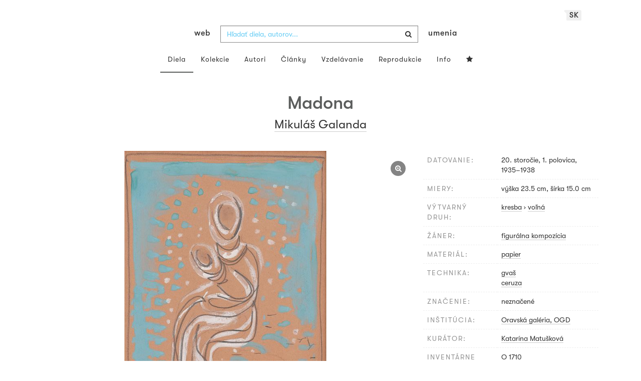

--- FILE ---
content_type: text/html; charset=UTF-8
request_url: https://www.webumenia.sk/dielo/SVK:OGD.O_1710
body_size: 18111
content:
<!DOCTYPE html>
<html lang="sk">

<head>
		<meta charset="utf-8">
		<meta name="viewport" content="width=device-width, initial-scale=1.0">
		<meta name="description"
      content="kresba, voľná, datovanie: 20. storočie, 1. polovica, 1935-1938, miery: výška 23.5 cm, šírka 15.0 cm ">
		<meta name="author" content="lab.SNG">

		<title>
			Mikuláš Galanda – Madona |
			Web umenia
					</title>

		<link rel="apple-touch-icon" sizes="57x57" href="/apple-touch-icon-57x57.png">
<link rel="apple-touch-icon" sizes="60x60" href="/apple-touch-icon-60x60.png">
<link rel="apple-touch-icon" sizes="72x72" href="/apple-touch-icon-72x72.png">
<link rel="apple-touch-icon" sizes="76x76" href="/apple-touch-icon-76x76.png">
<link rel="apple-touch-icon" sizes="114x114" href="/apple-touch-icon-114x114.png">
<link rel="apple-touch-icon" sizes="120x120" href="/apple-touch-icon-120x120.png">
<link rel="apple-touch-icon" sizes="144x144" href="/apple-touch-icon-144x144.png">
<link rel="apple-touch-icon" sizes="152x152" href="/apple-touch-icon-152x152.png">
<link rel="apple-touch-icon" sizes="180x180" href="/apple-touch-icon-180x180.png">
<link rel="icon" type="image/png" href="/favicon-32x32.png" sizes="32x32">
<link rel="icon" type="image/png" href="/favicon-194x194.png" sizes="194x194">
<link rel="icon" type="image/png" href="/favicon-96x96.png" sizes="96x96">
<link rel="icon" type="image/png" href="/android-chrome-192x192.png" sizes="192x192">
<link rel="icon" type="image/png" href="/favicon-16x16.png" sizes="16x16">
<link rel="manifest" href="/manifest.json">
<meta name="msapplication-TileColor" content="#51b8de">
<meta name="msapplication-TileImage" content="/mstile-144x144.png">
<meta name="msapplication-square70x70logo" content="/mstile-70x70.png" />
<meta name="msapplication-square150x150logo" content="/mstile-150x150.png" />
<meta name="msapplication-wide310x150logo" content="/mstile-310x150.png" />
<meta name="msapplication-square310x310logo" content="/mstile-310x310.png" />
<meta name="theme-color" content="#ffffff">		<meta name="twitter:card" content="summary" />
<meta name="twitter:site" content="@webumeniaSK" />
<meta property="og:site_name" content="Web umenia" />
<meta property="og:title" content="Mikuláš Galanda – Madona" />
<meta property="og:description"
      content="kresba, voľná, datovanie: 20. storočie, 1. polovica, 1935-1938, miery: výška 23.5 cm, šírka 15.0 cm " />
<meta property="og:type" content="object" />
<meta property="og:url" content="https://www.webumenia.sk/dielo/SVK:OGD.O_1710" />
<meta property="og:image" content="https://www.webumenia.sk/images/diela/OGD/33/SVK_OGD.O_1710/SVK_OGD.O_1710.jpeg?1674822402" />

				<link rel="alternate" hreflang="en" href="https://www.webumenia.sk/en/dielo/SVK:OGD.O_1710">
				<link rel="alternate" hreflang="sk" href="https://www.webumenia.sk/sk/dielo/SVK:OGD.O_1710">
				<link rel="alternate" hreflang="cs" href="https://www.webumenia.sk/cs/dielo/SVK:OGD.O_1710">
				
		<link rel="alternate" hreflang="sk" href="https://www.webumenia.sk/dielo/SVK:OGD.O_1710">


		<link rel="canonical" href="https://www.webumenia.sk/dielo/SVK:OGD.O_1710">

		<!-- CSS are placed here -->
		<link rel="stylesheet" href="https://maxcdn.bootstrapcdn.com/font-awesome/4.4.0/css/font-awesome.min.css">
		<link rel="stylesheet" href="https://cdnjs.cloudflare.com/ajax/libs/animate.css/3.7.2/animate.min.css">
		<link rel="preload" as="style" href="https://www.webumenia.sk/build/assets/app-tailwind-D2750z_b.css" /><link rel="preload" as="style" href="https://www.webumenia.sk/build/assets/style-tYNHg5zu.css" /><link rel="stylesheet" href="https://www.webumenia.sk/build/assets/app-tailwind-D2750z_b.css" /><link rel="stylesheet" href="https://www.webumenia.sk/build/assets/style-tYNHg5zu.css" />		<link media="all" type="text/css" rel="stylesheet" href="https://www.webumenia.sk/css/magnific-popup.css">

		
		<script>
window.dataLayer = window.dataLayer || [];
</script>
<script>(function(w,d,s,l,i){w[l]=w[l]||[];w[l].push({'gtm.start':
new Date().getTime(),event:'gtm.js'});var f=d.getElementsByTagName(s)[0],
j=d.createElement(s),dl=l!='dataLayer'?'&l='+l:'';j.async=true;j.src=
'https://www.googletagmanager.com/gtm.js?id='+i+dl;f.parentNode.insertBefore(j,f);
})(window,document,'script','dataLayer','GTM-W8KZ265');</script>

				<script>
		  (function(i,s,o,g,r,a,m){i['GoogleAnalyticsObject']=r;i[r]=i[r]||function(){
		  (i[r].q=i[r].q||[]).push(arguments)},i[r].l=1*new Date();a=s.createElement(o),
		  m=s.getElementsByTagName(o)[0];a.async=1;a.src=g;m.parentNode.insertBefore(a,m)
		  })(window,document,'script','//www.google-analytics.com/analytics.js','ga');

		  ga('create', 'UA-19030232-8', 'auto');
		  ga('send', 'pageview');

		</script>
				<script src="https://www.webumenia.sk/js/scroll-frame-head.js"></script>

		
<script src="https://www.webumenia.sk/js/soundcloud.api.js"></script>
</head>

<body id="page-top">

<script type="text/javascript">
    const Ziggy = {"url":"https:\/\/www.webumenia.sk","port":null,"defaults":{},"routes":{"item.zoom":{"uri":"dielo\/{id}\/zoom","methods":["GET","HEAD"]},"dielo":{"uri":"dielo\/{id}","methods":["GET","HEAD"]},"dielo.nahlad":{"uri":"dielo\/nahlad\/{id}\/{width}\/{height?}","methods":["GET","HEAD"],"wheres":{"width":"[0-9]+","height":"[0-9]+"}}}};

    !function(t,r){"object"==typeof exports&&"undefined"!=typeof module?module.exports=r():"function"==typeof define&&define.amd?define(r):(t||self).route=r()}(this,function(){function t(t,r){for(var e=0;e<r.length;e++){var n=r[e];n.enumerable=n.enumerable||!1,n.configurable=!0,"value"in n&&(n.writable=!0),Object.defineProperty(t,n.key,n)}}function r(r,e,n){return e&&t(r.prototype,e),n&&t(r,n),Object.defineProperty(r,"prototype",{writable:!1}),r}function e(){return e=Object.assign?Object.assign.bind():function(t){for(var r=1;r<arguments.length;r++){var e=arguments[r];for(var n in e)Object.prototype.hasOwnProperty.call(e,n)&&(t[n]=e[n])}return t},e.apply(this,arguments)}function n(t){return n=Object.setPrototypeOf?Object.getPrototypeOf.bind():function(t){return t.__proto__||Object.getPrototypeOf(t)},n(t)}function o(t,r){return o=Object.setPrototypeOf?Object.setPrototypeOf.bind():function(t,r){return t.__proto__=r,t},o(t,r)}function i(){if("undefined"==typeof Reflect||!Reflect.construct)return!1;if(Reflect.construct.sham)return!1;if("function"==typeof Proxy)return!0;try{return Boolean.prototype.valueOf.call(Reflect.construct(Boolean,[],function(){})),!0}catch(t){return!1}}function u(t,r,e){return u=i()?Reflect.construct.bind():function(t,r,e){var n=[null];n.push.apply(n,r);var i=new(Function.bind.apply(t,n));return e&&o(i,e.prototype),i},u.apply(null,arguments)}function f(t){var r="function"==typeof Map?new Map:void 0;return f=function(t){if(null===t||-1===Function.toString.call(t).indexOf("[native code]"))return t;if("function"!=typeof t)throw new TypeError("Super expression must either be null or a function");if(void 0!==r){if(r.has(t))return r.get(t);r.set(t,e)}function e(){return u(t,arguments,n(this).constructor)}return e.prototype=Object.create(t.prototype,{constructor:{value:e,enumerable:!1,writable:!0,configurable:!0}}),o(e,t)},f(t)}var a=String.prototype.replace,c=/%20/g,l="RFC3986",s={default:l,formatters:{RFC1738:function(t){return a.call(t,c,"+")},RFC3986:function(t){return String(t)}},RFC1738:"RFC1738",RFC3986:l},v=Object.prototype.hasOwnProperty,p=Array.isArray,y=function(){for(var t=[],r=0;r<256;++r)t.push("%"+((r<16?"0":"")+r.toString(16)).toUpperCase());return t}(),d=function(t,r){for(var e=r&&r.plainObjects?Object.create(null):{},n=0;n<t.length;++n)void 0!==t[n]&&(e[n]=t[n]);return e},b={arrayToObject:d,assign:function(t,r){return Object.keys(r).reduce(function(t,e){return t[e]=r[e],t},t)},combine:function(t,r){return[].concat(t,r)},compact:function(t){for(var r=[{obj:{o:t},prop:"o"}],e=[],n=0;n<r.length;++n)for(var o=r[n],i=o.obj[o.prop],u=Object.keys(i),f=0;f<u.length;++f){var a=u[f],c=i[a];"object"==typeof c&&null!==c&&-1===e.indexOf(c)&&(r.push({obj:i,prop:a}),e.push(c))}return function(t){for(;t.length>1;){var r=t.pop(),e=r.obj[r.prop];if(p(e)){for(var n=[],o=0;o<e.length;++o)void 0!==e[o]&&n.push(e[o]);r.obj[r.prop]=n}}}(r),t},decode:function(t,r,e){var n=t.replace(/\+/g," ");if("iso-8859-1"===e)return n.replace(/%[0-9a-f]{2}/gi,unescape);try{return decodeURIComponent(n)}catch(t){return n}},encode:function(t,r,e,n,o){if(0===t.length)return t;var i=t;if("symbol"==typeof t?i=Symbol.prototype.toString.call(t):"string"!=typeof t&&(i=String(t)),"iso-8859-1"===e)return escape(i).replace(/%u[0-9a-f]{4}/gi,function(t){return"%26%23"+parseInt(t.slice(2),16)+"%3B"});for(var u="",f=0;f<i.length;++f){var a=i.charCodeAt(f);45===a||46===a||95===a||126===a||a>=48&&a<=57||a>=65&&a<=90||a>=97&&a<=122||o===s.RFC1738&&(40===a||41===a)?u+=i.charAt(f):a<128?u+=y[a]:a<2048?u+=y[192|a>>6]+y[128|63&a]:a<55296||a>=57344?u+=y[224|a>>12]+y[128|a>>6&63]+y[128|63&a]:(a=65536+((1023&a)<<10|1023&i.charCodeAt(f+=1)),u+=y[240|a>>18]+y[128|a>>12&63]+y[128|a>>6&63]+y[128|63&a])}return u},isBuffer:function(t){return!(!t||"object"!=typeof t||!(t.constructor&&t.constructor.isBuffer&&t.constructor.isBuffer(t)))},isRegExp:function(t){return"[object RegExp]"===Object.prototype.toString.call(t)},maybeMap:function(t,r){if(p(t)){for(var e=[],n=0;n<t.length;n+=1)e.push(r(t[n]));return e}return r(t)},merge:function t(r,e,n){if(!e)return r;if("object"!=typeof e){if(p(r))r.push(e);else{if(!r||"object"!=typeof r)return[r,e];(n&&(n.plainObjects||n.allowPrototypes)||!v.call(Object.prototype,e))&&(r[e]=!0)}return r}if(!r||"object"!=typeof r)return[r].concat(e);var o=r;return p(r)&&!p(e)&&(o=d(r,n)),p(r)&&p(e)?(e.forEach(function(e,o){if(v.call(r,o)){var i=r[o];i&&"object"==typeof i&&e&&"object"==typeof e?r[o]=t(i,e,n):r.push(e)}else r[o]=e}),r):Object.keys(e).reduce(function(r,o){var i=e[o];return r[o]=v.call(r,o)?t(r[o],i,n):i,r},o)}},h=Object.prototype.hasOwnProperty,m={brackets:function(t){return t+"[]"},comma:"comma",indices:function(t,r){return t+"["+r+"]"},repeat:function(t){return t}},g=Array.isArray,j=String.prototype.split,w=Array.prototype.push,O=function(t,r){w.apply(t,g(r)?r:[r])},E=Date.prototype.toISOString,R=s.default,S={addQueryPrefix:!1,allowDots:!1,charset:"utf-8",charsetSentinel:!1,delimiter:"&",encode:!0,encoder:b.encode,encodeValuesOnly:!1,format:R,formatter:s.formatters[R],indices:!1,serializeDate:function(t){return E.call(t)},skipNulls:!1,strictNullHandling:!1},T=function t(r,e,n,o,i,u,f,a,c,l,s,v,p,y){var d,h=r;if("function"==typeof f?h=f(e,h):h instanceof Date?h=l(h):"comma"===n&&g(h)&&(h=b.maybeMap(h,function(t){return t instanceof Date?l(t):t})),null===h){if(o)return u&&!p?u(e,S.encoder,y,"key",s):e;h=""}if("string"==typeof(d=h)||"number"==typeof d||"boolean"==typeof d||"symbol"==typeof d||"bigint"==typeof d||b.isBuffer(h)){if(u){var m=p?e:u(e,S.encoder,y,"key",s);if("comma"===n&&p){for(var w=j.call(String(h),","),E="",R=0;R<w.length;++R)E+=(0===R?"":",")+v(u(w[R],S.encoder,y,"value",s));return[v(m)+"="+E]}return[v(m)+"="+v(u(h,S.encoder,y,"value",s))]}return[v(e)+"="+v(String(h))]}var T,k=[];if(void 0===h)return k;if("comma"===n&&g(h))T=[{value:h.length>0?h.join(",")||null:void 0}];else if(g(f))T=f;else{var x=Object.keys(h);T=a?x.sort(a):x}for(var N=0;N<T.length;++N){var C=T[N],D="object"==typeof C&&void 0!==C.value?C.value:h[C];if(!i||null!==D){var F=g(h)?"function"==typeof n?n(e,C):e:e+(c?"."+C:"["+C+"]");O(k,t(D,F,n,o,i,u,f,a,c,l,s,v,p,y))}}return k},k=Object.prototype.hasOwnProperty,x=Array.isArray,N={allowDots:!1,allowPrototypes:!1,arrayLimit:20,charset:"utf-8",charsetSentinel:!1,comma:!1,decoder:b.decode,delimiter:"&",depth:5,ignoreQueryPrefix:!1,interpretNumericEntities:!1,parameterLimit:1e3,parseArrays:!0,plainObjects:!1,strictNullHandling:!1},C=function(t){return t.replace(/&#(\d+);/g,function(t,r){return String.fromCharCode(parseInt(r,10))})},D=function(t,r){return t&&"string"==typeof t&&r.comma&&t.indexOf(",")>-1?t.split(","):t},F=function(t,r,e,n){if(t){var o=e.allowDots?t.replace(/\.([^.[]+)/g,"[$1]"):t,i=/(\[[^[\]]*])/g,u=e.depth>0&&/(\[[^[\]]*])/.exec(o),f=u?o.slice(0,u.index):o,a=[];if(f){if(!e.plainObjects&&k.call(Object.prototype,f)&&!e.allowPrototypes)return;a.push(f)}for(var c=0;e.depth>0&&null!==(u=i.exec(o))&&c<e.depth;){if(c+=1,!e.plainObjects&&k.call(Object.prototype,u[1].slice(1,-1))&&!e.allowPrototypes)return;a.push(u[1])}return u&&a.push("["+o.slice(u.index)+"]"),function(t,r,e,n){for(var o=n?r:D(r,e),i=t.length-1;i>=0;--i){var u,f=t[i];if("[]"===f&&e.parseArrays)u=[].concat(o);else{u=e.plainObjects?Object.create(null):{};var a="["===f.charAt(0)&&"]"===f.charAt(f.length-1)?f.slice(1,-1):f,c=parseInt(a,10);e.parseArrays||""!==a?!isNaN(c)&&f!==a&&String(c)===a&&c>=0&&e.parseArrays&&c<=e.arrayLimit?(u=[])[c]=o:"__proto__"!==a&&(u[a]=o):u={0:o}}o=u}return o}(a,r,e,n)}},$=function(t,r){var e=function(t){if(!t)return N;if(null!=t.decoder&&"function"!=typeof t.decoder)throw new TypeError("Decoder has to be a function.");if(void 0!==t.charset&&"utf-8"!==t.charset&&"iso-8859-1"!==t.charset)throw new TypeError("The charset option must be either utf-8, iso-8859-1, or undefined");return{allowDots:void 0===t.allowDots?N.allowDots:!!t.allowDots,allowPrototypes:"boolean"==typeof t.allowPrototypes?t.allowPrototypes:N.allowPrototypes,arrayLimit:"number"==typeof t.arrayLimit?t.arrayLimit:N.arrayLimit,charset:void 0===t.charset?N.charset:t.charset,charsetSentinel:"boolean"==typeof t.charsetSentinel?t.charsetSentinel:N.charsetSentinel,comma:"boolean"==typeof t.comma?t.comma:N.comma,decoder:"function"==typeof t.decoder?t.decoder:N.decoder,delimiter:"string"==typeof t.delimiter||b.isRegExp(t.delimiter)?t.delimiter:N.delimiter,depth:"number"==typeof t.depth||!1===t.depth?+t.depth:N.depth,ignoreQueryPrefix:!0===t.ignoreQueryPrefix,interpretNumericEntities:"boolean"==typeof t.interpretNumericEntities?t.interpretNumericEntities:N.interpretNumericEntities,parameterLimit:"number"==typeof t.parameterLimit?t.parameterLimit:N.parameterLimit,parseArrays:!1!==t.parseArrays,plainObjects:"boolean"==typeof t.plainObjects?t.plainObjects:N.plainObjects,strictNullHandling:"boolean"==typeof t.strictNullHandling?t.strictNullHandling:N.strictNullHandling}}(r);if(""===t||null==t)return e.plainObjects?Object.create(null):{};for(var n="string"==typeof t?function(t,r){var e,n={},o=(r.ignoreQueryPrefix?t.replace(/^\?/,""):t).split(r.delimiter,Infinity===r.parameterLimit?void 0:r.parameterLimit),i=-1,u=r.charset;if(r.charsetSentinel)for(e=0;e<o.length;++e)0===o[e].indexOf("utf8=")&&("utf8=%E2%9C%93"===o[e]?u="utf-8":"utf8=%26%2310003%3B"===o[e]&&(u="iso-8859-1"),i=e,e=o.length);for(e=0;e<o.length;++e)if(e!==i){var f,a,c=o[e],l=c.indexOf("]="),s=-1===l?c.indexOf("="):l+1;-1===s?(f=r.decoder(c,N.decoder,u,"key"),a=r.strictNullHandling?null:""):(f=r.decoder(c.slice(0,s),N.decoder,u,"key"),a=b.maybeMap(D(c.slice(s+1),r),function(t){return r.decoder(t,N.decoder,u,"value")})),a&&r.interpretNumericEntities&&"iso-8859-1"===u&&(a=C(a)),c.indexOf("[]=")>-1&&(a=x(a)?[a]:a),n[f]=k.call(n,f)?b.combine(n[f],a):a}return n}(t,e):t,o=e.plainObjects?Object.create(null):{},i=Object.keys(n),u=0;u<i.length;++u){var f=i[u],a=F(f,n[f],e,"string"==typeof t);o=b.merge(o,a,e)}return b.compact(o)},A=/*#__PURE__*/function(){function t(t,r,e){var n,o;this.name=t,this.definition=r,this.bindings=null!=(n=r.bindings)?n:{},this.wheres=null!=(o=r.wheres)?o:{},this.config=e}var e=t.prototype;return e.matchesUrl=function(t){var r=this;if(!this.definition.methods.includes("GET"))return!1;var e=this.template.replace(/(\/?){([^}?]*)(\??)}/g,function(t,e,n,o){var i,u="(?<"+n+">"+((null==(i=r.wheres[n])?void 0:i.replace(/(^\^)|(\$$)/g,""))||"[^/?]+")+")";return o?"("+e+u+")?":""+e+u}).replace(/^\w+:\/\//,""),n=t.replace(/^\w+:\/\//,"").split("?"),o=n[0],i=n[1],u=new RegExp("^"+e+"/?$").exec(o);return!!u&&{params:u.groups,query:$(i)}},e.compile=function(t){var r=this,e=this.parameterSegments;return e.length?this.template.replace(/{([^}?]+)(\??)}/g,function(n,o,i){var u,f,a;if(!i&&[null,void 0].includes(t[o]))throw new Error("Ziggy error: '"+o+"' parameter is required for route '"+r.name+"'.");if(e[e.length-1].name===o&&".*"===r.wheres[o])return encodeURIComponent(null!=(a=t[o])?a:"").replace(/%2F/g,"/");if(r.wheres[o]&&!new RegExp("^"+(i?"("+r.wheres[o]+")?":r.wheres[o])+"$").test(null!=(u=t[o])?u:""))throw new Error("Ziggy error: '"+o+"' parameter does not match required format '"+r.wheres[o]+"' for route '"+r.name+"'.");return encodeURIComponent(null!=(f=t[o])?f:"")}).replace(/\/+$/,""):this.template},r(t,[{key:"template",get:function(){return((this.config.absolute?this.definition.domain?""+this.config.url.match(/^\w+:\/\//)[0]+this.definition.domain+(this.config.port?":"+this.config.port:""):this.config.url:"")+"/"+this.definition.uri).replace(/\/+$/,"")}},{key:"parameterSegments",get:function(){var t,r;return null!=(t=null==(r=this.template.match(/{[^}?]+\??}/g))?void 0:r.map(function(t){return{name:t.replace(/{|\??}/g,""),required:!/\?}$/.test(t)}}))?t:[]}}]),t}(),P=/*#__PURE__*/function(t){var n,i;function u(r,n,o,i){var u;if(void 0===o&&(o=!0),(u=t.call(this)||this).t=null!=i?i:"undefined"!=typeof Ziggy?Ziggy:null==globalThis?void 0:globalThis.Ziggy,u.t=e({},u.t,{absolute:o}),r){if(!u.t.routes[r])throw new Error("Ziggy error: route '"+r+"' is not in the route list.");u.i=new A(r,u.t.routes[r],u.t),u.u=u.l(n)}return u}i=t,(n=u).prototype=Object.create(i.prototype),n.prototype.constructor=n,o(n,i);var f=u.prototype;return f.toString=function(){var t=this,r=Object.keys(this.u).filter(function(r){return!t.i.parameterSegments.some(function(t){return t.name===r})}).filter(function(t){return"_query"!==t}).reduce(function(r,n){var o;return e({},r,((o={})[n]=t.u[n],o))},{});return this.i.compile(this.u)+function(t,r){var e,n=t,o=function(t){if(!t)return S;if(null!=t.encoder&&"function"!=typeof t.encoder)throw new TypeError("Encoder has to be a function.");var r=t.charset||S.charset;if(void 0!==t.charset&&"utf-8"!==t.charset&&"iso-8859-1"!==t.charset)throw new TypeError("The charset option must be either utf-8, iso-8859-1, or undefined");var e=s.default;if(void 0!==t.format){if(!h.call(s.formatters,t.format))throw new TypeError("Unknown format option provided.");e=t.format}var n=s.formatters[e],o=S.filter;return("function"==typeof t.filter||g(t.filter))&&(o=t.filter),{addQueryPrefix:"boolean"==typeof t.addQueryPrefix?t.addQueryPrefix:S.addQueryPrefix,allowDots:void 0===t.allowDots?S.allowDots:!!t.allowDots,charset:r,charsetSentinel:"boolean"==typeof t.charsetSentinel?t.charsetSentinel:S.charsetSentinel,delimiter:void 0===t.delimiter?S.delimiter:t.delimiter,encode:"boolean"==typeof t.encode?t.encode:S.encode,encoder:"function"==typeof t.encoder?t.encoder:S.encoder,encodeValuesOnly:"boolean"==typeof t.encodeValuesOnly?t.encodeValuesOnly:S.encodeValuesOnly,filter:o,format:e,formatter:n,serializeDate:"function"==typeof t.serializeDate?t.serializeDate:S.serializeDate,skipNulls:"boolean"==typeof t.skipNulls?t.skipNulls:S.skipNulls,sort:"function"==typeof t.sort?t.sort:null,strictNullHandling:"boolean"==typeof t.strictNullHandling?t.strictNullHandling:S.strictNullHandling}}(r);"function"==typeof o.filter?n=(0,o.filter)("",n):g(o.filter)&&(e=o.filter);var i=[];if("object"!=typeof n||null===n)return"";var u=m[r&&r.arrayFormat in m?r.arrayFormat:r&&"indices"in r?r.indices?"indices":"repeat":"indices"];e||(e=Object.keys(n)),o.sort&&e.sort(o.sort);for(var f=0;f<e.length;++f){var a=e[f];o.skipNulls&&null===n[a]||O(i,T(n[a],a,u,o.strictNullHandling,o.skipNulls,o.encode?o.encoder:null,o.filter,o.sort,o.allowDots,o.serializeDate,o.format,o.formatter,o.encodeValuesOnly,o.charset))}var c=i.join(o.delimiter),l=!0===o.addQueryPrefix?"?":"";return o.charsetSentinel&&(l+="iso-8859-1"===o.charset?"utf8=%26%2310003%3B&":"utf8=%E2%9C%93&"),c.length>0?l+c:""}(e({},r,this.u._query),{addQueryPrefix:!0,arrayFormat:"indices",encodeValuesOnly:!0,skipNulls:!0,encoder:function(t,r){return"boolean"==typeof t?Number(t):r(t)}})},f.v=function(t){var r=this;t?this.t.absolute&&t.startsWith("/")&&(t=this.p().host+t):t=this.h();var n={},o=Object.entries(this.t.routes).find(function(e){return n=new A(e[0],e[1],r.t).matchesUrl(t)})||[void 0,void 0];return e({name:o[0]},n,{route:o[1]})},f.h=function(){var t=this.p(),r=t.pathname,e=t.search;return(this.t.absolute?t.host+r:r.replace(this.t.url.replace(/^\w*:\/\/[^/]+/,""),"").replace(/^\/+/,"/"))+e},f.current=function(t,r){var n=this.v(),o=n.name,i=n.params,u=n.query,f=n.route;if(!t)return o;var a=new RegExp("^"+t.replace(/\./g,"\\.").replace(/\*/g,".*")+"$").test(o);if([null,void 0].includes(r)||!a)return a;var c=new A(o,f,this.t);r=this.l(r,c);var l=e({},i,u);return!(!Object.values(r).every(function(t){return!t})||Object.values(l).some(function(t){return void 0!==t}))||Object.entries(r).every(function(t){return l[t[0]]==t[1]})},f.p=function(){var t,r,e,n,o,i,u="undefined"!=typeof window?window.location:{},f=u.host,a=u.pathname,c=u.search;return{host:null!=(t=null==(r=this.t.location)?void 0:r.host)?t:void 0===f?"":f,pathname:null!=(e=null==(n=this.t.location)?void 0:n.pathname)?e:void 0===a?"":a,search:null!=(o=null==(i=this.t.location)?void 0:i.search)?o:void 0===c?"":c}},f.has=function(t){return Object.keys(this.t.routes).includes(t)},f.l=function(t,r){var n=this;void 0===t&&(t={}),void 0===r&&(r=this.i),null!=t||(t={}),t=["string","number"].includes(typeof t)?[t]:t;var o=r.parameterSegments.filter(function(t){return!n.t.defaults[t.name]});if(Array.isArray(t))t=t.reduce(function(t,r,n){var i,u;return e({},t,o[n]?((i={})[o[n].name]=r,i):"object"==typeof r?r:((u={})[r]="",u))},{});else if(1===o.length&&!t[o[0].name]&&(t.hasOwnProperty(Object.values(r.bindings)[0])||t.hasOwnProperty("id"))){var i;(i={})[o[0].name]=t,t=i}return e({},this.m(r),this.g(t,r))},f.m=function(t){var r=this;return t.parameterSegments.filter(function(t){return r.t.defaults[t.name]}).reduce(function(t,n,o){var i,u=n.name;return e({},t,((i={})[u]=r.t.defaults[u],i))},{})},f.g=function(t,r){var n=r.bindings,o=r.parameterSegments;return Object.entries(t).reduce(function(t,r){var i,u,f=r[0],a=r[1];if(!a||"object"!=typeof a||Array.isArray(a)||!o.some(function(t){return t.name===f}))return e({},t,((u={})[f]=a,u));if(!a.hasOwnProperty(n[f])){if(!a.hasOwnProperty("id"))throw new Error("Ziggy error: object passed as '"+f+"' parameter is missing route model binding key '"+n[f]+"'.");n[f]="id"}return e({},t,((i={})[f]=a[n[f]],i))},{})},f.valueOf=function(){return this.toString()},f.check=function(t){return this.has(t)},r(u,[{key:"params",get:function(){var t=this.v();return e({},t.params,t.query)}}]),u}(/*#__PURE__*/f(String));return function(t,r,e,n){var o=new P(t,r,e,n);return t?o.toString():o}});

</script><noscript><iframe src="https://www.googletagmanager.com/ns.html?id=GTM-W8KZ265"
height="0" width="0" style="display:none;visibility:hidden"></iframe></noscript>

<div id="fb-root"></div>
	<script>(function(d, s, id) {
	  var js, fjs = d.getElementsByTagName(s)[0];
	  if (d.getElementById(id)) return;
	  js = d.createElement(s); js.id = id;
	  js.src = "//connect.facebook.net/en_US/sdk.js#xfbml=1&appId=1429726730641216&version=v2.0";
	  fjs.parentNode.insertBefore(js, fjs);
	}(document, 'script', 'facebook-jssdk'));</script>

	

	<!-- Content -->
	<div id="app">
					<nav class="navbar dark-text" role="navigation">
    <div class="container">
        <div class="navbar-header page-scroll">
            <div class="langswitch-wrapper">
  <a class="dropdown-toggle langswitch-toggle uppercase triangle-top-left" data-toggle="dropdown" href="#" role="button" aria-haspopup="true" aria-expanded="false">
    sk <span class="caret"></span>
  </a>
  <ul class="dropdown-menu">
                          <li>
        <a class="uppercase" href="https://www.webumenia.sk/cs/dielo/SVK:OGD.O_1710">
          cs
        </a>
      </li>
                      <li>
        <a class="uppercase" href="https://www.webumenia.sk/en/dielo/SVK:OGD.O_1710">
          en
        </a>
      </li>
            </ul>
</div>
            <button type="button" class="navbar-toggle" data-toggle="collapse" data-target=".navbar-main-collapse">
                <i class="fa fa-bars fa-2x"></i>
            </button>
            <a class="navbar-brand no-border hidden-xs first-part" href="https://www.webumenia.sk">
                web
            </a>

            <form method="GET" action="https://www.webumenia.sk/katalog" accept-charset="UTF-8" class="navbar-form right-inner-addon ukraine">
<i class="fa fa-search"></i>
<input class="form-control" placeholder="Hľadať diela, autorov..." id="search" autocomplete="off" data-artists-title="Autori" data-artworks-title="Diela" data-articles-title="Články" data-collections-title="Kolekcie" name="search" type="text">
<input type="submit" value="submit">
</form>

            <a class="navbar-brand no-border hidden-xs second-part" href="https://www.webumenia.sk">
                umenia
            </a>
        </div>

        <div class="collapse navbar-collapse navbar-main-collapse">
            <ul class="nav navbar-nav">
                <li class="visible-xs ">
                    <a href="/">Web umenia</a>
                </li>
                <li class="active">
                        <a href="https://www.webumenia.sk/katalog">Diela</a>
                </li>
                <li class="">
                        <a href="https://www.webumenia.sk/kolekcie">Kolekcie</a>
                </li>
                <li class="">
                        <a href="https://www.webumenia.sk/autori">Autori</a>
                </li>
                <li class="">
                        <a href="https://www.webumenia.sk/clanky">Články</a>
                </li>
                <li class="">
                        <a href="https://www.webumenia.sk/edu">Vzdelávanie</a>
                </li>
                <li class="">
                        <a href="https://www.webumenia.sk/reprodukcie">Reprodukcie</a>
                </li>
                <li class="">
                        <a href="https://www.webumenia.sk/informacie">Info</a>
                </li>
                                <li class="">
                    <user-collections-nav-link
                        base-href="https://www.webumenia.sk/oblubene"
                        title="Obľúbené"
                    ></user-collections-nav-link>
                </li>
            </ul>
        </div>
        <!-- /.navbar-collapse -->
    </div>
    <!-- /.container -->
</nav>
		
		

<section class="item top-section" itemscope itemtype="http://schema.org/VisualArtwork">
    <div class="item-body">
        <div class="container">
            <div class="row">
                                <div class="col-md-10 col-md-offset-1 text-center content-section mb-3">
                    <h1 class="nadpis-dielo" itemprop="name">Madona</h1>
                    <h2 class="inline">
                                                    <span itemprop="creator" itemscope itemtype="http://schema.org/Person">
        <a class="underline" href="https://www.webumenia.sk/autor/2951" itemprop="sameAs">
            <span itemprop="name">Mikuláš Galanda</span></a></span>                                            </h2>
                </div>
            </div>
            <div class="row img-dielo">
                <div class="col-md-8 text-center">
                                        
                    <a class="zoom" href="https://www.webumenia.sk/dielo/SVK:OGD.O_1710/zoom">
                        <i class="fa fa-search-plus"></i>
                    </a>

                    
                                        <a href="https://www.webumenia.sk/dielo/SVK:OGD.O_1710/zoom" data-toggle="tooltip" data-placement="top"
                       title="Zoom obrázku">
                        <!-- limitHeight is used to set maximum container height, good for large images (e.g. artwork) -->

  <div style="text-align:center;width: 100%;max-height:90vh">
      <div style="margin: auto; max-width:497px; max-height:800px;">
                      <div class="ratio-box" style="padding-bottom: 160.97%;">
                  <img src="https://www.webumenia.sk/dielo/nahlad/SVK:OGD.O_1710/600" srcset="https://www.webumenia.sk/dielo/nahlad/SVK:OGD.O_1710/220 220w, https://www.webumenia.sk/dielo/nahlad/SVK:OGD.O_1710/300 300w, https://www.webumenia.sk/dielo/nahlad/SVK:OGD.O_1710/600 600w, https://www.webumenia.sk/dielo/nahlad/SVK:OGD.O_1710/800 800w" class="lazyload" style="object-fit:contain; width:100%; max-height:90vh;" sizes="auto" alt="Mikuláš Galanda – Madona" />
              </div>
              </div>
  </div>

                    </a>
                    
                                        <div class="row mt-5">
                        <div class="col-sm-12">
                            
                                                    </div>
                    </div>
                </div>
                <div class="col-md-4 text-left">
                    <table class="table attributes">
                        <tbody>
                            <tr>
                                <td class="atribut">datovanie:</td>
                                <td>
                                    <time itemprop="dateCreated" datetime="1935">
                                        20. storočie, 1. polovica, 1935–1938
                                    </time>
                                </td>
                            </tr>
                                                                                    <tr>
                                <td class="atribut">miery:</td>
                                <td>
                                                                            výška 23.5 cm, šírka 15.0 cm <br>
                                                                    </td>
                            </tr>
                                                                                        <tr>
                                    <td class="atribut">výtvarný druh:</td>
                                    <td>
                                                                                                                                    <a href="https://www.webumenia.sk/katalog?work_type=kresba"><span itemprop="artform">kresba</span></a>
                                                                                                    &rsaquo;
                                                                                                                                            <a href="https://www.webumenia.sk/katalog?work_type=kresba%2Fvo%C4%BEn%C3%A1"><span itemprop="artform">voľná</span></a>
                                                                                                                                                                                                                    </td>
                                </tr>
                                                                                                                <tr>
                                <td class="atribut">žáner:</td>
                                <td>
                                                                        <a href="https://www.webumenia.sk/katalog?topic=figurálna kompozícia">figurálna kompozícia</a><br>
                                                                    </td>
                            </tr>
                                                                                    <tr>
                                <td class="atribut">materiál:</td>
                                <td>
                                                                        <a href="https://www.webumenia.sk/katalog?medium=papier">
                                        <span itemprop="artMedium">papier</span>
                                    </a><br>
                                                                    </td>
                            </tr>
                                                                                    <tr>
                                <td class="atribut">technika:</td>
                                <td>
                                                                        <a href="https://www.webumenia.sk/katalog?technique=gvaš">gvaš</a><br>
                                                                        <a href="https://www.webumenia.sk/katalog?technique=ceruza">ceruza</a><br>
                                                                    </td>
                            </tr>
                                                                                                                                                                        <tr>
                                <td class="atribut">značenie:</td>
                                <td>
                                    <div class="expandable">neznačené</div>
                                </td>
                            </tr>
                                                                                    <tr>
                                <td class="atribut">inštitúcia:</td>
                                <td><a href="https://www.webumenia.sk/katalog?gallery=Oravská galéria, OGD">Oravská galéria, OGD</a></td>
                            </tr>
                                                                                                                <tr>
                                <td class="atribut">kurátor:</td>
                                <td><a href="https://www.webumenia.sk/katalog?contributor=Matu%C5%A1kov%C3%A1%2C%20Katar%C3%ADna">Katarína Matušková</a></td>
                            </tr>
                                                                                    <tr>
                                <td class="atribut">inventárne číslo:</td>
                                <td>O 1710</td>
                            </tr>
                                                                                    <tr>
                                <td class="atribut">tagy:</td>
                                <td class="multiline">

                                    <!-- list of existing tags -->
                                                                        <a href="https://www.webumenia.sk/katalog?tag=matka"
                                       class="btn btn-default btn-xs btn-outline">matka</a>
                                                                        <a href="https://www.webumenia.sk/katalog?tag=dieťa"
                                       class="btn btn-default btn-xs btn-outline">dieťa</a>
                                                                        <a href="https://www.webumenia.sk/katalog?tag=madona"
                                       class="btn btn-default btn-xs btn-outline">madona</a>
                                    
                                    
                                </td>
                            </tr>
                                                                                    <tr>
                                <td class="atribut">v kolekciách:</td>
                                <td>
                                    <div class="expandable multiline">
                                                                                <a href="https://www.webumenia.sk/kolekcia/49">Ona je madona</a><br/>
                                                                            </div>
                                </td>
                            </tr>
                                                                                    <tr>
                                <td class="atribut">licencia:</td>
                                
                                <td><a rel="license" href="https://www.webumenia.sk/katalog?is_free=1" target="_blank"
                                       class="no-border license" title="Public Domain" data-toggle="tooltip"><img
                                             alt="Creative Commons License" style="height: 20px; width: auto"
                                             src="https://www.webumenia.sk/images/license/zero.svg">
                                        voľné dielo</a>
                                </td>
                            </tr>
                                                                                                                                                                    </tbody>
                    </table>
                    
                    <div class="col-md-12 text-center">
                        <user-collections-favourite-button
                            label-add="Pridať medzi obľúbené"
                            label-remove="Odobrať z obľúbených"
                            id="SVK:OGD.O_1710"
                            is-detail=true
                        ></user-collections-favourite-button>
                                                                        <a href="https://www.webumenia.sk/dielo/SVK:OGD.O_1710/stiahnut"
                           class="btn btn-cta btn-default btn-outline sans w-100" id="download"><i
                               class="fa fa-download"></i>
                            stiahnuť </a>
                        
                        <div class="container-fluid  share-buttons">
    <a href='https://www.facebook.com/sharer/sharer.php?u=https://www.webumenia.sk/dielo/SVK:OGD.O_1710'
       target='_blank' class="no-border" data-toggle="tooltip" title="zdieľať na facebooku">
        <i class='fa fa-facebook fa-lg'></i>
    </a>

    <a href='https://twitter.com/intent/tweet?text=Mikuláš Galanda – Madona&url=https://www.webumenia.sk/dielo/SVK:OGD.O_1710'
       target='_blank' class="no-border" data-toggle="tooltip" title='zdieľať na twitteri'>
        <i class='fa fa-twitter fa-lg'></i>
    </a>

    <a href='//www.pinterest.com/pin/create/button/?url=https://www.webumenia.sk/dielo/SVK:OGD.O_1710&media=https://www.webumenia.sk/images/diela/OGD/33/SVK_OGD.O_1710/SVK_OGD.O_1710.jpeg' class='pin-it-button no-border'
       count-layout='none' target='_blank' data-toggle="tooltip" title="zdieľať na pintereste">
        <i class='fa fa-pinterest fa-lg'></i>
    </a>
    <a href='mailto:?subject=Mikuláš Galanda – Madona, Slovenská národná galéria&body=https://www.webumenia.sk/dielo/SVK:OGD.O_1710'
       style="font-size:0.9em" target='_blank' class="no-border" data-toggle="tooltip"
       title="odoslať mailom">
        <i class='fa fa-envelope fa-lg'></i>
    </a>
    <span data-toggle="tooltip" title="kopírovať odkaz">
    <a href="#shareLink" style='cursor:pointer' data-toggle="modal" class="no-border" data-target="#shareLink">
        <i class='fa fa-link fa-lg'></i>
    </a>
    </span>

        <button
        class="btn btn-outline no-border"
        data-toggle="tooltip"
        data-trigger="hover"
        title="kopírovať citáciu"
        data-success-title="Citácia bola skopírovaná"
        data-clipboard-text="Mikuláš Galanda – Madona, 20. storočie, 1. polovica, 1935–1938, Oravská galéria, OGD, O 1710, https://www.webumenia.sk/dielo/SVK:OGD.O_1710"
    >
        <i class="fa fa-quote-left"></i>
    </button>
    
</div>

<!-- Modal -->
<div tabindex="-1" class="modal fade" id="shareLink" role="dialog">
    <div class="modal-dialog">
        <div class="modal-content">
            <div class="modal-header text-center">
                Zdieľať URL adresu
            </div>
            <div class="modal-body text-left">
                <code>https://www.webumenia.sk/dielo/SVK:OGD.O_1710</code>
                <div class="pull-right">
                <div class="pb-2">
    <a href="#" class="js-copy" data-message="Odkaz bol skopírovaný do schránky"
        data-url="https://www.webumenia.sk/dielo/SVK:OGD.O_1710" data-toggle="tooltip" data-trigger="manual" data-container="body"
        title="kopírovať"><i class="fa fa-clipboard" aria-hidden="true"></i>
        kopírovať</a>
</div>                </div>
            </div>
            <div class="modal-footer">
                <div class="text-center"><button type="button" data-dismiss="modal"
                        class="btn btn-default btn-outline uppercase sans">zavrieť</button></div>
            </div>
        </div>
    </div>
</div>
<!-- /Modal -->

                      </div>
                </div>
            </div>
            <div class="row">
                            </div>
        </div>
    </div>
</section>

<section class="more-items content-section">
        <div class="container">
        <div class="row">
            <div class="col-xs-12" id="related-by-metadata">
                <div class="tailwind-rules">
                    <div class="tw-h-20 tw-text-lg">
                        <h3 class="tw-mt-5">
                            Súvisiace diela
                        </h3>
                        <span class="tw-text-gray-500 tw-font-semibold tw-inline-block tw-mt-1">
                            podľa názvu, autora / autorky, tagov...
                        </span>
                    </div>
                </div>
                <div class="isotope-container">
                                            <div class="item col-xs-3">

    <!-- limitHeight is used to set maximum container height, good for large images (e.g. artwork) -->

<!-- otherwise we stick to container width and maximum aloved ratio, good for narrow containers (e.g. preview columns) -->
  <div style="text-align:center;width: 100%;">
      <div style="margin: auto; max-width:679px; max-height:800px;">
                    <a href="https://www.webumenia.sk/dielo/SVK:GMB.A_3329">
                      <div class="ratio-box" style="padding-bottom: 117.82%;">
                  <img data-sizes="auto" data-src="https://www.webumenia.sk/dielo/nahlad/SVK:GMB.A_3329/600"
                      data-srcset="https://www.webumenia.sk/dielo/nahlad/SVK:GMB.A_3329/600 600w,
                      https://www.webumenia.sk/dielo/nahlad/SVK:GMB.A_3329/220 220w,
                      https://www.webumenia.sk/dielo/nahlad/SVK:GMB.A_3329/300 300w,
                      https://www.webumenia.sk/dielo/nahlad/SVK:GMB.A_3329/600 600w,
                      https://www.webumenia.sk/dielo/nahlad/SVK:GMB.A_3329/800 800w" class="lazyload"
                      style="object-fit:contain" alt="Mikuláš Galanda – Madona " />
              </div>
                    </a>
              </div>
  </div>


    <div class="item-title">
        <div class="pull-right">
            <user-collections-favourite-button
                label-add="Pridať medzi obľúbené"
                label-remove="Odobrať z obľúbených"
                id="SVK:GMB.A_3329"
            ></user-collections-favourite-button>
                    </div>
        <a href="https://www.webumenia.sk/dielo/SVK:GMB.A_3329">
             <em>Mikuláš Galanda</em><br>              <strong>Madona</strong><br>                     </a>
    </div>
</div>
                                            <div class="item col-xs-3">

    <!-- limitHeight is used to set maximum container height, good for large images (e.g. artwork) -->

<!-- otherwise we stick to container width and maximum aloved ratio, good for narrow containers (e.g. preview columns) -->
  <div style="text-align:center;width: 100%;">
      <div style="margin: auto; max-width:544px; max-height:800px;">
                    <a href="https://www.webumenia.sk/dielo/SVK:GMB.C_8124">
                      <div class="ratio-box" style="padding-bottom: 147.06%;">
                  <img data-sizes="auto" data-src="https://www.webumenia.sk/dielo/nahlad/SVK:GMB.C_8124/600"
                      data-srcset="https://www.webumenia.sk/dielo/nahlad/SVK:GMB.C_8124/600 600w,
                      https://www.webumenia.sk/dielo/nahlad/SVK:GMB.C_8124/220 220w,
                      https://www.webumenia.sk/dielo/nahlad/SVK:GMB.C_8124/300 300w,
                      https://www.webumenia.sk/dielo/nahlad/SVK:GMB.C_8124/600 600w,
                      https://www.webumenia.sk/dielo/nahlad/SVK:GMB.C_8124/800 800w" class="lazyload"
                      style="object-fit:contain" alt="Mikuláš Galanda – Madona s dieťaťom " />
              </div>
                    </a>
              </div>
  </div>


    <div class="item-title">
        <div class="pull-right">
            <user-collections-favourite-button
                label-add="Pridať medzi obľúbené"
                label-remove="Odobrať z obľúbených"
                id="SVK:GMB.C_8124"
            ></user-collections-favourite-button>
                    </div>
        <a href="https://www.webumenia.sk/dielo/SVK:GMB.C_8124">
             <em>Mikuláš Galanda</em><br>              <strong>Madona s dieťaťom</strong><br>                     </a>
    </div>
</div>
                                            <div class="item col-xs-3">

    <!-- limitHeight is used to set maximum container height, good for large images (e.g. artwork) -->

<!-- otherwise we stick to container width and maximum aloved ratio, good for narrow containers (e.g. preview columns) -->
  <div style="text-align:center;width: 100%;">
      <div style="margin: auto; max-width:491px; max-height:800px;">
                    <a href="https://www.webumenia.sk/dielo/SVK:GPB.K_1716">
                      <div class="ratio-box" style="padding-bottom: 162.93%;">
                  <img data-sizes="auto" data-src="https://www.webumenia.sk/dielo/nahlad/SVK:GPB.K_1716/600"
                      data-srcset="https://www.webumenia.sk/dielo/nahlad/SVK:GPB.K_1716/600 600w,
                      https://www.webumenia.sk/dielo/nahlad/SVK:GPB.K_1716/220 220w,
                      https://www.webumenia.sk/dielo/nahlad/SVK:GPB.K_1716/300 300w,
                      https://www.webumenia.sk/dielo/nahlad/SVK:GPB.K_1716/600 600w,
                      https://www.webumenia.sk/dielo/nahlad/SVK:GPB.K_1716/800 800w" class="lazyload"
                      style="object-fit:contain" alt="Mikuláš Galanda – Madona " />
              </div>
                    </a>
              </div>
  </div>


    <div class="item-title">
        <div class="pull-right">
            <user-collections-favourite-button
                label-add="Pridať medzi obľúbené"
                label-remove="Odobrať z obľúbených"
                id="SVK:GPB.K_1716"
            ></user-collections-favourite-button>
                    </div>
        <a href="https://www.webumenia.sk/dielo/SVK:GPB.K_1716">
             <em>Mikuláš Galanda</em><br>              <strong>Madona</strong><br>                     </a>
    </div>
</div>
                                            <div class="item col-xs-3">

    <!-- limitHeight is used to set maximum container height, good for large images (e.g. artwork) -->

<!-- otherwise we stick to container width and maximum aloved ratio, good for narrow containers (e.g. preview columns) -->
  <div style="text-align:center;width: 100%;">
      <div style="margin: auto; max-width:594px; max-height:800px;">
                    <a href="https://www.webumenia.sk/dielo/SVK:SGB.K_383">
                      <div class="ratio-box" style="padding-bottom: 134.68%;">
                  <img data-sizes="auto" data-src="https://www.webumenia.sk/dielo/nahlad/SVK:SGB.K_383/600"
                      data-srcset="https://www.webumenia.sk/dielo/nahlad/SVK:SGB.K_383/600 600w,
                      https://www.webumenia.sk/dielo/nahlad/SVK:SGB.K_383/220 220w,
                      https://www.webumenia.sk/dielo/nahlad/SVK:SGB.K_383/300 300w,
                      https://www.webumenia.sk/dielo/nahlad/SVK:SGB.K_383/600 600w,
                      https://www.webumenia.sk/dielo/nahlad/SVK:SGB.K_383/800 800w" class="lazyload"
                      style="object-fit:contain" alt="Mikuláš Galanda – Traja pastieri nesú ovečku madone " />
              </div>
                    </a>
              </div>
  </div>


    <div class="item-title">
        <div class="pull-right">
            <user-collections-favourite-button
                label-add="Pridať medzi obľúbené"
                label-remove="Odobrať z obľúbených"
                id="SVK:SGB.K_383"
            ></user-collections-favourite-button>
                    </div>
        <a href="https://www.webumenia.sk/dielo/SVK:SGB.K_383">
             <em>Mikuláš Galanda</em><br>              <strong>Traja pastieri nesú ovečku madone</strong><br>                     </a>
    </div>
</div>
                                            <div class="item col-xs-3">

    <!-- limitHeight is used to set maximum container height, good for large images (e.g. artwork) -->

<!-- otherwise we stick to container width and maximum aloved ratio, good for narrow containers (e.g. preview columns) -->
  <div style="text-align:center;width: 100%;">
      <div style="margin: auto; max-width:524px; max-height:800px;">
                    <a href="https://www.webumenia.sk/dielo/SVK:SGB.K_384">
                      <div class="ratio-box" style="padding-bottom: 152.67%;">
                  <img data-sizes="auto" data-src="https://www.webumenia.sk/dielo/nahlad/SVK:SGB.K_384/600"
                      data-srcset="https://www.webumenia.sk/dielo/nahlad/SVK:SGB.K_384/600 600w,
                      https://www.webumenia.sk/dielo/nahlad/SVK:SGB.K_384/220 220w,
                      https://www.webumenia.sk/dielo/nahlad/SVK:SGB.K_384/300 300w,
                      https://www.webumenia.sk/dielo/nahlad/SVK:SGB.K_384/600 600w,
                      https://www.webumenia.sk/dielo/nahlad/SVK:SGB.K_384/800 800w" class="lazyload"
                      style="object-fit:contain" alt="Mikuláš Galanda – Madona s vetvičkou " />
              </div>
                    </a>
              </div>
  </div>


    <div class="item-title">
        <div class="pull-right">
            <user-collections-favourite-button
                label-add="Pridať medzi obľúbené"
                label-remove="Odobrať z obľúbených"
                id="SVK:SGB.K_384"
            ></user-collections-favourite-button>
                    </div>
        <a href="https://www.webumenia.sk/dielo/SVK:SGB.K_384">
             <em>Mikuláš Galanda</em><br>              <strong>Madona s vetvičkou</strong><br>                     </a>
    </div>
</div>
                                            <div class="item col-xs-3">

    <!-- limitHeight is used to set maximum container height, good for large images (e.g. artwork) -->

<!-- otherwise we stick to container width and maximum aloved ratio, good for narrow containers (e.g. preview columns) -->
  <div style="text-align:center;width: 100%;">
      <div style="margin: auto; max-width:419px; max-height:800px;">
                    <a href="https://www.webumenia.sk/dielo/SVK:SGB.O_448">
                      <div class="ratio-box" style="padding-bottom: 190.93%;">
                  <img data-sizes="auto" data-src="https://www.webumenia.sk/dielo/nahlad/SVK:SGB.O_448/600"
                      data-srcset="https://www.webumenia.sk/dielo/nahlad/SVK:SGB.O_448/600 600w,
                      https://www.webumenia.sk/dielo/nahlad/SVK:SGB.O_448/220 220w,
                      https://www.webumenia.sk/dielo/nahlad/SVK:SGB.O_448/300 300w,
                      https://www.webumenia.sk/dielo/nahlad/SVK:SGB.O_448/600 600w,
                      https://www.webumenia.sk/dielo/nahlad/SVK:SGB.O_448/800 800w" class="lazyload"
                      style="object-fit:contain" alt="Mikuláš Galanda – Madona s dieťaťom " />
              </div>
                    </a>
              </div>
  </div>


    <div class="item-title">
        <div class="pull-right">
            <user-collections-favourite-button
                label-add="Pridať medzi obľúbené"
                label-remove="Odobrať z obľúbených"
                id="SVK:SGB.O_448"
            ></user-collections-favourite-button>
                    </div>
        <a href="https://www.webumenia.sk/dielo/SVK:SGB.O_448">
             <em>Mikuláš Galanda</em><br>              <strong>Madona s dieťaťom</strong><br>                     </a>
    </div>
</div>
                                            <div class="item col-xs-3">

    <!-- limitHeight is used to set maximum container height, good for large images (e.g. artwork) -->

<!-- otherwise we stick to container width and maximum aloved ratio, good for narrow containers (e.g. preview columns) -->
  <div style="text-align:center;width: 100%;">
      <div style="margin: auto; max-width:545px; max-height:800px;">
                    <a href="https://www.webumenia.sk/dielo/SVK:SNG.K_2476">
                      <div class="ratio-box" style="padding-bottom: 146.79%;">
                  <img data-sizes="auto" data-src="https://www.webumenia.sk/dielo/nahlad/SVK:SNG.K_2476/600"
                      data-srcset="https://www.webumenia.sk/dielo/nahlad/SVK:SNG.K_2476/600 600w,
                      https://www.webumenia.sk/dielo/nahlad/SVK:SNG.K_2476/220 220w,
                      https://www.webumenia.sk/dielo/nahlad/SVK:SNG.K_2476/300 300w,
                      https://www.webumenia.sk/dielo/nahlad/SVK:SNG.K_2476/600 600w,
                      https://www.webumenia.sk/dielo/nahlad/SVK:SNG.K_2476/800 800w" class="lazyload"
                      style="object-fit:contain" alt="Mikuláš Galanda – Madona s dieťaťom na lone " />
              </div>
                    </a>
              </div>
  </div>


    <div class="item-title">
        <div class="pull-right">
            <user-collections-favourite-button
                label-add="Pridať medzi obľúbené"
                label-remove="Odobrať z obľúbených"
                id="SVK:SNG.K_2476"
            ></user-collections-favourite-button>
                    </div>
        <a href="https://www.webumenia.sk/dielo/SVK:SNG.K_2476">
             <em>Mikuláš Galanda</em><br>              <strong>Madona s dieťaťom na lone</strong><br>                     </a>
    </div>
</div>
                                            <div class="item col-xs-3">

    <!-- limitHeight is used to set maximum container height, good for large images (e.g. artwork) -->

<!-- otherwise we stick to container width and maximum aloved ratio, good for narrow containers (e.g. preview columns) -->
  <div style="text-align:center;width: 100%;">
      <div style="margin: auto; max-width:800px; max-height:574px;">
                    <a href="https://www.webumenia.sk/dielo/SVK:SNG.K_2605">
                      <div class="ratio-box" style="padding-bottom: 71.75%;">
                  <img data-sizes="auto" data-src="https://www.webumenia.sk/dielo/nahlad/SVK:SNG.K_2605/600"
                      data-srcset="https://www.webumenia.sk/dielo/nahlad/SVK:SNG.K_2605/600 600w,
                      https://www.webumenia.sk/dielo/nahlad/SVK:SNG.K_2605/220 220w,
                      https://www.webumenia.sk/dielo/nahlad/SVK:SNG.K_2605/300 300w,
                      https://www.webumenia.sk/dielo/nahlad/SVK:SNG.K_2605/600 600w,
                      https://www.webumenia.sk/dielo/nahlad/SVK:SNG.K_2605/800 800w" class="lazyload"
                      style="object-fit:contain" alt="Mikuláš Galanda – Madona s dieťaťom " />
              </div>
                    </a>
              </div>
  </div>


    <div class="item-title">
        <div class="pull-right">
            <user-collections-favourite-button
                label-add="Pridať medzi obľúbené"
                label-remove="Odobrať z obľúbených"
                id="SVK:SNG.K_2605"
            ></user-collections-favourite-button>
                    </div>
        <a href="https://www.webumenia.sk/dielo/SVK:SNG.K_2605">
             <em>Mikuláš Galanda</em><br>              <strong>Madona s dieťaťom</strong><br>                     </a>
    </div>
</div>
                                            <div class="item col-xs-3">

    <!-- limitHeight is used to set maximum container height, good for large images (e.g. artwork) -->

<!-- otherwise we stick to container width and maximum aloved ratio, good for narrow containers (e.g. preview columns) -->
  <div style="text-align:center;width: 100%;">
      <div style="margin: auto; max-width:627px; max-height:800px;">
                    <a href="https://www.webumenia.sk/dielo/SVK:SNG.K_3000">
                      <div class="ratio-box" style="padding-bottom: 127.59%;">
                  <img data-sizes="auto" data-src="https://www.webumenia.sk/dielo/nahlad/SVK:SNG.K_3000/600"
                      data-srcset="https://www.webumenia.sk/dielo/nahlad/SVK:SNG.K_3000/600 600w,
                      https://www.webumenia.sk/dielo/nahlad/SVK:SNG.K_3000/220 220w,
                      https://www.webumenia.sk/dielo/nahlad/SVK:SNG.K_3000/300 300w,
                      https://www.webumenia.sk/dielo/nahlad/SVK:SNG.K_3000/600 600w,
                      https://www.webumenia.sk/dielo/nahlad/SVK:SNG.K_3000/800 800w" class="lazyload"
                      style="object-fit:contain" alt="Mikuláš Galanda – Matka " />
              </div>
                    </a>
              </div>
  </div>


    <div class="item-title">
        <div class="pull-right">
            <user-collections-favourite-button
                label-add="Pridať medzi obľúbené"
                label-remove="Odobrať z obľúbených"
                id="SVK:SNG.K_3000"
            ></user-collections-favourite-button>
                    </div>
        <a href="https://www.webumenia.sk/dielo/SVK:SNG.K_3000">
             <em>Mikuláš Galanda</em><br>              <strong>Matka</strong><br>                     </a>
    </div>
</div>
                                            <div class="item col-xs-3">

    <!-- limitHeight is used to set maximum container height, good for large images (e.g. artwork) -->

<!-- otherwise we stick to container width and maximum aloved ratio, good for narrow containers (e.g. preview columns) -->
  <div style="text-align:center;width: 100%;">
      <div style="margin: auto; max-width:623px; max-height:800px;">
                    <a href="https://www.webumenia.sk/dielo/SVK:SNG.K_788">
                      <div class="ratio-box" style="padding-bottom: 128.41%;">
                  <img data-sizes="auto" data-src="https://www.webumenia.sk/dielo/nahlad/SVK:SNG.K_788/600"
                      data-srcset="https://www.webumenia.sk/dielo/nahlad/SVK:SNG.K_788/600 600w,
                      https://www.webumenia.sk/dielo/nahlad/SVK:SNG.K_788/220 220w,
                      https://www.webumenia.sk/dielo/nahlad/SVK:SNG.K_788/300 300w,
                      https://www.webumenia.sk/dielo/nahlad/SVK:SNG.K_788/600 600w,
                      https://www.webumenia.sk/dielo/nahlad/SVK:SNG.K_788/800 800w" class="lazyload"
                      style="object-fit:contain" alt="Mikuláš Galanda – Matka s dieťaťom " />
              </div>
                    </a>
              </div>
  </div>


    <div class="item-title">
        <div class="pull-right">
            <user-collections-favourite-button
                label-add="Pridať medzi obľúbené"
                label-remove="Odobrať z obľúbených"
                id="SVK:SNG.K_788"
            ></user-collections-favourite-button>
                    </div>
        <a href="https://www.webumenia.sk/dielo/SVK:SNG.K_788">
             <em>Mikuláš Galanda</em><br>              <strong>Matka s dieťaťom</strong><br>                     </a>
    </div>
</div>
                                            <div class="item col-xs-3">

    <!-- limitHeight is used to set maximum container height, good for large images (e.g. artwork) -->

<!-- otherwise we stick to container width and maximum aloved ratio, good for narrow containers (e.g. preview columns) -->
  <div style="text-align:center;width: 100%;">
      <div style="margin: auto; max-width:516px; max-height:800px;">
                    <a href="https://www.webumenia.sk/dielo/SVK:SNG.K_8390">
                      <div class="ratio-box" style="padding-bottom: 155.04%;">
                  <img data-sizes="auto" data-src="https://www.webumenia.sk/dielo/nahlad/SVK:SNG.K_8390/600"
                      data-srcset="https://www.webumenia.sk/dielo/nahlad/SVK:SNG.K_8390/600 600w,
                      https://www.webumenia.sk/dielo/nahlad/SVK:SNG.K_8390/220 220w,
                      https://www.webumenia.sk/dielo/nahlad/SVK:SNG.K_8390/300 300w,
                      https://www.webumenia.sk/dielo/nahlad/SVK:SNG.K_8390/600 600w,
                      https://www.webumenia.sk/dielo/nahlad/SVK:SNG.K_8390/800 800w" class="lazyload"
                      style="object-fit:contain" alt="Jozef Ilavský – Madona " />
              </div>
                    </a>
              </div>
  </div>


    <div class="item-title">
        <div class="pull-right">
            <user-collections-favourite-button
                label-add="Pridať medzi obľúbené"
                label-remove="Odobrať z obľúbených"
                id="SVK:SNG.K_8390"
            ></user-collections-favourite-button>
                    </div>
        <a href="https://www.webumenia.sk/dielo/SVK:SNG.K_8390">
             <em>Jozef Ilavský</em><br>              <strong>Madona</strong><br>                     </a>
    </div>
</div>
                                            <div class="item col-xs-3">

    <!-- limitHeight is used to set maximum container height, good for large images (e.g. artwork) -->

<!-- otherwise we stick to container width and maximum aloved ratio, good for narrow containers (e.g. preview columns) -->
  <div style="text-align:center;width: 100%;">
      <div style="margin: auto; max-width:597px; max-height:800px;">
                    <a href="https://www.webumenia.sk/dielo/SVK:TGM.O_380">
                      <div class="ratio-box" style="padding-bottom: 134%;">
                  <img data-sizes="auto" data-src="https://www.webumenia.sk/dielo/nahlad/SVK:TGM.O_380/600"
                      data-srcset="https://www.webumenia.sk/dielo/nahlad/SVK:TGM.O_380/600 600w,
                      https://www.webumenia.sk/dielo/nahlad/SVK:TGM.O_380/220 220w,
                      https://www.webumenia.sk/dielo/nahlad/SVK:TGM.O_380/300 300w,
                      https://www.webumenia.sk/dielo/nahlad/SVK:TGM.O_380/600 600w,
                      https://www.webumenia.sk/dielo/nahlad/SVK:TGM.O_380/800 800w" class="lazyload"
                      style="object-fit:contain" alt="Mikuláš Galanda – Madona s dieťaťom " />
              </div>
                    </a>
              </div>
  </div>


    <div class="item-title">
        <div class="pull-right">
            <user-collections-favourite-button
                label-add="Pridať medzi obľúbené"
                label-remove="Odobrať z obľúbených"
                id="SVK:TGM.O_380"
            ></user-collections-favourite-button>
                    </div>
        <a href="https://www.webumenia.sk/dielo/SVK:TGM.O_380">
             <em>Mikuláš Galanda</em><br>              <strong>Madona s dieťaťom</strong><br>                     </a>
    </div>
</div>
                                    </div>
            </div>
                    </div>
    </div>
</section>

<!-- Modal -->
<div tabindex="-1" class="modal fade" id="license" role="dialog">
    <div class="modal-dialog">
        <div class="modal-content">
            <div class="modal-header text-center">
                <img src="https://www.webumenia.sk/images/license/cc.svg" alt="Creative Commons">
            </div>
            <div class="modal-body">
                <p><strong>Vami zvolené dielo by sa malo začať v krátkom čase automaticky sťahovať.</strong></p>
                                            <p>Digitálne reprodukcie voľných diel na tejto stránke sú sprístupnené ako <a href="https://creativecommons.org/publicdomain/mark/1.0/" target="_blank" class="underline">verejné vlastníctvo (public domain)</a>. Môžete si ich voľne stiahnuť vo vysokom rozlíšení a využívať na súkromné aj komerčné účely &ndash; kopírovať, zdieľať i upravovať.</p>
                                            <p>Pri ďalšom šírení prosíme uviesť:</p>
                <div>
                    <pre><code>Mikuláš Galanda – Madona, 20. storočie, 1. polovica, 1935–1938, Oravská galéria, OGD, https://www.webumenia.sk/dielo/SVK:OGD.O_1710</code></pre>
                </div>
                <div class="pb-2">
    <a href="#" class="js-copy" data-message="Odkaz bol skopírovaný do schránky"
        data-url="Mikuláš Galanda – Madona, 20. storočie, 1. polovica, 1935–1938, Oravská galéria, OGD, https://www.webumenia.sk/dielo/SVK:OGD.O_1710" data-toggle="tooltip" data-trigger="manual" data-container="body"
        title="kopírovať"><i class="fa fa-clipboard" aria-hidden="true"></i>
        kopírovať</a>
</div>                <p>Ak plánujete využiť reprodukcie na komerčné účely, prosím informujte nás o vašich plánoch vopred, naši odborníci vám vedia poradiť.</p>
                                            <p><a class="underline" href="https://www.webumenia.sk/katalog?is_free=1">Všetky voľne stiahnuteľné diela nájdete tu.</a></p>
            </div>
            <div class="modal-footer">
                <div class="text-center"><button type="button" data-dismiss="modal"
                            class="btn btn-default btn-outline uppercase sans">zavrieť</button>
                </div>
            </div>
        </div>
    </div>
</div>
<!-- Modal -->
<div tabindex="-1" class="modal fade" id="downloadfail" role="dialog">
    <div class="modal-dialog">
        <div class="modal-content">
            <div class="modal-header text-center">
                Nastala chyba
            </div>
            <div class="modal-body">
                <p>Vami zvolené dielo nebolo možné v tomto momente stiahnuť. Skúste to prosím neskôr.</p>
                                            <p>Pokiaľ problém pretrváva, kontaktujte nás na <a href="mailto:lab@sng.sk">lab@sng.sk</a></p>
            </div>
            <div class="modal-footer">
                <div class="text-center"><button type="button" data-dismiss="modal"
                            class="btn btn-default btn-outline uppercase sans">zavrieť</button>
                </div>
            </div>
        </div>
    </div>
</div>

	</div>

	<div class="footer">
  <div class="container">
    <div class="row">
      <div class="col-sm-6 text-center text-sm-left top-space bottom-space">
        <a href="https://www.facebook.com/webumenia.sk" target="_blank" data-toggle="tooltip" title="facebook"><i class="fa fa-facebook fa-lg"></i></a>
        <a href="https://vimeo.com/webumeniask" target="_blank" data-toggle="tooltip" title="vimeo"><i class="fa fa-vimeo-square fa-lg"></i></a>
        <a href="https://github.com/SlovakNationalGallery" target="_blank" data-toggle="tooltip" title="github"><i class="fa fa-github fa-lg"></i></a>
      </div>
      <div class="col-sm-6 text-center text-sm-right top-space bottom-space">
      </div>
    </div>
  </div>
</div>
	<div id="top">
	    <a href="#page-top" title="návrat hore" class="btn btn-default"  data-toggle="tooltip" data-placement="top">
	        <i class="icon-arrow-up"></i>
	    </a>
	</div>

	
	<script src="https://cdnjs.cloudflare.com/ajax/libs/jquery/3.5.1/jquery.min.js" integrity="sha512-bLT0Qm9VnAYZDflyKcBaQ2gg0hSYNQrJ8RilYldYQ1FxQYoCLtUjuuRuZo+fjqhx/qtq/1itJ0C2ejDxltZVFg==" crossorigin="anonymous" referrerpolicy="no-referrer"></script>
	<script src="https://cdnjs.cloudflare.com/ajax/libs/selectize.js/0.12.1/js/standalone/selectize.min.js" integrity="sha512-Zg2aQwILT6mEtfZukaZrrN7c6vmwp2jAW2ZzRK9T4u6p4/2HpgfMwDN2yR9P00AZTIqsrO9MjqntyNxPvoDWfg==" crossorigin="anonymous" referrerpolicy="no-referrer"></script>
	<script src="https://cdnjs.cloudflare.com/ajax/libs/slick-carousel/1.7.1/slick.min.js" integrity="sha512-mDFhdB9XVuD54kvKFiWsJZM4aCnLeV6tX4bGswCtMIqfzP4C9XHuGruVQWfWcsFtFe9p42rNQZoqIVSWbAEolg==" crossorigin="anonymous" referrerpolicy="no-referrer"></script>
	<link rel="preload" as="style" href="https://www.webumenia.sk/build/assets/app-wrQhh-Rl.css" /><link rel="modulepreload" href="https://www.webumenia.sk/build/assets/app-DaeeCC-0.js" /><link rel="modulepreload" href="https://www.webumenia.sk/build/assets/TabPanel-ChgetF8I.js" /><link rel="modulepreload" href="https://www.webumenia.sk/build/assets/index-BsuYphwL.js" /><link rel="stylesheet" href="https://www.webumenia.sk/build/assets/app-wrQhh-Rl.css" /><script type="module" src="https://www.webumenia.sk/build/assets/app-DaeeCC-0.js"></script>
	  <script src="https://www.webumenia.sk/js/readmore.min.js"></script>
<script src="https://www.webumenia.sk/js/jquery.fileDownload.js"></script>




<script defer>
    dataLayer.push({"artwork":{"authors":["Mikul\u00e1\u0161 Galanda"],"work_types":[null],"topic ":"figur\u00e1lna kompoz\u00edcia","media":["papier"],"technique":"gva\u0161; ceruza","related_work":null}});
</script>


<script type="text/javascript">
    function leftArrowPressed() {
        var left=document.getElementById("left");
        if (left) location.href = left.href;
    }

    function rightArrowPressed() {
        var right=document.getElementById("right");
        if (right) location.href = right.href;
    }

    document.onkeydown = function(evt) {
        evt = evt || window.event;
        switch (evt.keyCode) {
            case 37:
                leftArrowPressed();
                break;
            case 39:
                rightArrowPressed();
                break;
        }
    };

    $(document).ready(function(){
        $('.isotope-container').isotope({
            itemSelector: '.item',
            layoutMode: 'masonry'
        });

        var relatedByColorIsotope = $('#related-by-color > .isotope-container').first();

        if (relatedByColorIsotope) {
            var fetchUrl = relatedByColorIsotope.data('fetch-url')
            $.get(fetchUrl, function (data) {
                relatedByColorIsotope.isotope('insert', $(data))
            });
        }

        $('.expandable').readmore({
            moreLink: '<a href="#"><i class="fa fa-chevron-down"></i> zobraziť viac</a>',
            lessLink: '<a href="#"><i class="fa fa-chevron-up"></i> skryť</a>',
            maxHeight: 40
        });

        $('.long_expandable').readmore({
            moreLink: '<a href="#"><i class="fa fa-chevron-down"></i> zobraziť viac</a>',
            lessLink: '<a href="#"><i class="fa fa-chevron-up"></i> skryť</a>',
            maxHeight: 235
        });



        $('#download').on('click', function(e){

            $('#license').modal({})
            $.fileDownload($(this).attr('href'), {
                successCallback: function(url) {
                },
                failCallback: function(responseHtml, url) {
                    $('#license').modal('hide');
                    $('#downloadfail').modal('show');
                }
            });
            return false; //this is critical to stop the click event which will trigger a normal file download!
        });
    });
</script>



  <script defer src="https://www.webumenia.sk/js/components/share_buttons.js"></script>
  </body>
</html>
